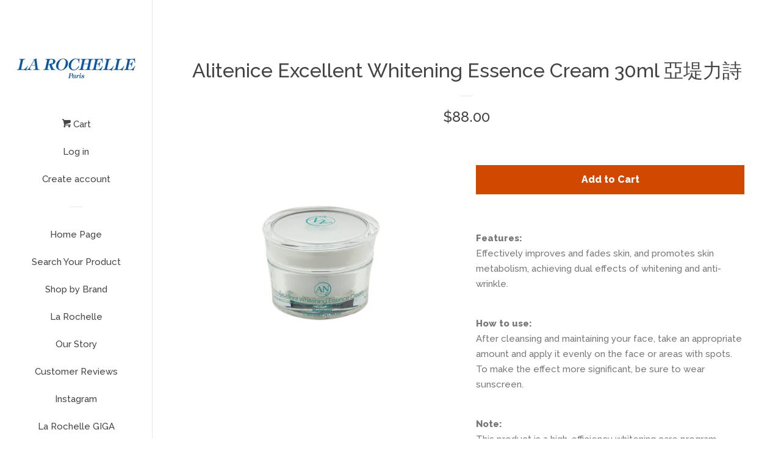

--- FILE ---
content_type: text/html; charset=utf-8
request_url: https://larochelleskincare.com/products/alitenice-excellent-whitening-essence-cream-30ml
body_size: 16888
content:
<!doctype html>
<!--[if lt IE 7]><html class="no-js lt-ie9 lt-ie8 lt-ie7" lang="en"> <![endif]-->
<!--[if IE 7]><html class="no-js lt-ie9 lt-ie8" lang="en"> <![endif]-->
<!--[if IE 8]><html class="no-js lt-ie9" lang="en"> <![endif]-->
<!--[if IE 9 ]><html class="ie9 no-js"> <![endif]-->
<!--[if (gt IE 9)|!(IE)]><!--> <html class="no-js"> <!--<![endif]-->
<head>

  <!-- Basic page needs ================================================== -->
  <meta charset="utf-8">
  <meta http-equiv="X-UA-Compatible" content="IE=edge,chrome=1">

  

  <!-- Title and description ================================================== -->
  <title>
  Alitenice Excellent Whitening Essence Cream 30ml 亞堤力詩 &ndash; La Rochelle Skincare
  </title>

  
  <meta name="description" content="Features:Effectively improves and fades skin, and promotes skin metabolism, achieving dual effects of whitening and anti-wrinkle. How to use:After cleansing and maintaining your face, take an appropriate amount and apply it evenly on the face or areas with spots. To make the effect more significant, be sure to wear sun">
  

  <!-- Social meta ================================================== -->
  <!-- /snippets/social-meta-tags.liquid -->




<meta property="og:site_name" content="La Rochelle Skincare">
<meta property="og:url" content="https://larochelleskincare.com/products/alitenice-excellent-whitening-essence-cream-30ml">
<meta property="og:title" content="Alitenice Excellent Whitening Essence Cream 30ml 亞堤力詩">
<meta property="og:type" content="product">
<meta property="og:description" content="Features:Effectively improves and fades skin, and promotes skin metabolism, achieving dual effects of whitening and anti-wrinkle. How to use:After cleansing and maintaining your face, take an appropriate amount and apply it evenly on the face or areas with spots. To make the effect more significant, be sure to wear sun">

  <meta property="og:price:amount" content="88.00">
  <meta property="og:price:currency" content="USD">

<meta property="og:image" content="http://larochelleskincare.com/cdn/shop/files/AliteniceExcellentWhiteningEssenceCream_1080x_aa51c8df-f6ad-476d-b2f4-30ae3ac8fb9c_1200x1200.webp?v=1710532765">
<meta property="og:image:secure_url" content="https://larochelleskincare.com/cdn/shop/files/AliteniceExcellentWhiteningEssenceCream_1080x_aa51c8df-f6ad-476d-b2f4-30ae3ac8fb9c_1200x1200.webp?v=1710532765">


<meta name="twitter:card" content="summary_large_image">
<meta name="twitter:title" content="Alitenice Excellent Whitening Essence Cream 30ml 亞堤力詩">
<meta name="twitter:description" content="Features:Effectively improves and fades skin, and promotes skin metabolism, achieving dual effects of whitening and anti-wrinkle. How to use:After cleansing and maintaining your face, take an appropriate amount and apply it evenly on the face or areas with spots. To make the effect more significant, be sure to wear sun">


  <!-- Helpers ================================================== -->
  <link rel="canonical" href="https://larochelleskincare.com/products/alitenice-excellent-whitening-essence-cream-30ml">
  <meta name="viewport" content="width=device-width, initial-scale=1, shrink-to-fit=no">

  
    <!-- Ajaxify Cart Plugin ================================================== -->
    <link href="//larochelleskincare.com/cdn/shop/t/5/assets/ajaxify.scss.css?v=119940873034851235861512429907" rel="stylesheet" type="text/css" media="all" />
  

  <!-- CSS ================================================== -->
  <link href="//larochelleskincare.com/cdn/shop/t/5/assets/timber.scss.css?v=158913512904237635301700615235" rel="stylesheet" type="text/css" media="all" />
  
  
  
  <link href="//fonts.googleapis.com/css?family=Raleway:500,800" rel="stylesheet" type="text/css" media="all" />


  




  <script>
    window.theme = window.theme || {};

    var theme = {
      cartType: 'drawer',
      moneyFormat: "${{amount}}",
      currentTemplate: 'product',
      variables: {
        mediaQuerySmall: 'screen and (max-width: 480px)',
        bpSmall: false
      }
    }

    document.documentElement.className = document.documentElement.className.replace('no-js', 'js');
  </script>

  <!-- Header hook for plugins ================================================== -->
  <script>window.performance && window.performance.mark && window.performance.mark('shopify.content_for_header.start');</script><meta id="shopify-digital-wallet" name="shopify-digital-wallet" content="/24613397/digital_wallets/dialog">
<meta name="shopify-checkout-api-token" content="7a3cfad8ea90a44ce4204baaf9a300a0">
<meta id="in-context-paypal-metadata" data-shop-id="24613397" data-venmo-supported="false" data-environment="production" data-locale="en_US" data-paypal-v4="true" data-currency="USD">
<link rel="alternate" type="application/json+oembed" href="https://larochelleskincare.com/products/alitenice-excellent-whitening-essence-cream-30ml.oembed">
<script async="async" src="/checkouts/internal/preloads.js?locale=en-US"></script>
<link rel="preconnect" href="https://shop.app" crossorigin="anonymous">
<script async="async" src="https://shop.app/checkouts/internal/preloads.js?locale=en-US&shop_id=24613397" crossorigin="anonymous"></script>
<script id="apple-pay-shop-capabilities" type="application/json">{"shopId":24613397,"countryCode":"US","currencyCode":"USD","merchantCapabilities":["supports3DS"],"merchantId":"gid:\/\/shopify\/Shop\/24613397","merchantName":"La Rochelle Skincare","requiredBillingContactFields":["postalAddress","email","phone"],"requiredShippingContactFields":["postalAddress","email","phone"],"shippingType":"shipping","supportedNetworks":["visa","masterCard","amex","discover","elo","jcb"],"total":{"type":"pending","label":"La Rochelle Skincare","amount":"1.00"},"shopifyPaymentsEnabled":true,"supportsSubscriptions":true}</script>
<script id="shopify-features" type="application/json">{"accessToken":"7a3cfad8ea90a44ce4204baaf9a300a0","betas":["rich-media-storefront-analytics"],"domain":"larochelleskincare.com","predictiveSearch":true,"shopId":24613397,"locale":"en"}</script>
<script>var Shopify = Shopify || {};
Shopify.shop = "la-rochelle-skincare.myshopify.com";
Shopify.locale = "en";
Shopify.currency = {"active":"USD","rate":"1.0"};
Shopify.country = "US";
Shopify.theme = {"name":"Pop","id":8011350052,"schema_name":"Pop","schema_version":"3.6.0","theme_store_id":719,"role":"main"};
Shopify.theme.handle = "null";
Shopify.theme.style = {"id":null,"handle":null};
Shopify.cdnHost = "larochelleskincare.com/cdn";
Shopify.routes = Shopify.routes || {};
Shopify.routes.root = "/";</script>
<script type="module">!function(o){(o.Shopify=o.Shopify||{}).modules=!0}(window);</script>
<script>!function(o){function n(){var o=[];function n(){o.push(Array.prototype.slice.apply(arguments))}return n.q=o,n}var t=o.Shopify=o.Shopify||{};t.loadFeatures=n(),t.autoloadFeatures=n()}(window);</script>
<script>
  window.ShopifyPay = window.ShopifyPay || {};
  window.ShopifyPay.apiHost = "shop.app\/pay";
  window.ShopifyPay.redirectState = null;
</script>
<script id="shop-js-analytics" type="application/json">{"pageType":"product"}</script>
<script defer="defer" async type="module" src="//larochelleskincare.com/cdn/shopifycloud/shop-js/modules/v2/client.init-shop-cart-sync_BdyHc3Nr.en.esm.js"></script>
<script defer="defer" async type="module" src="//larochelleskincare.com/cdn/shopifycloud/shop-js/modules/v2/chunk.common_Daul8nwZ.esm.js"></script>
<script type="module">
  await import("//larochelleskincare.com/cdn/shopifycloud/shop-js/modules/v2/client.init-shop-cart-sync_BdyHc3Nr.en.esm.js");
await import("//larochelleskincare.com/cdn/shopifycloud/shop-js/modules/v2/chunk.common_Daul8nwZ.esm.js");

  window.Shopify.SignInWithShop?.initShopCartSync?.({"fedCMEnabled":true,"windoidEnabled":true});

</script>
<script>
  window.Shopify = window.Shopify || {};
  if (!window.Shopify.featureAssets) window.Shopify.featureAssets = {};
  window.Shopify.featureAssets['shop-js'] = {"shop-cart-sync":["modules/v2/client.shop-cart-sync_QYOiDySF.en.esm.js","modules/v2/chunk.common_Daul8nwZ.esm.js"],"init-fed-cm":["modules/v2/client.init-fed-cm_DchLp9rc.en.esm.js","modules/v2/chunk.common_Daul8nwZ.esm.js"],"shop-button":["modules/v2/client.shop-button_OV7bAJc5.en.esm.js","modules/v2/chunk.common_Daul8nwZ.esm.js"],"init-windoid":["modules/v2/client.init-windoid_DwxFKQ8e.en.esm.js","modules/v2/chunk.common_Daul8nwZ.esm.js"],"shop-cash-offers":["modules/v2/client.shop-cash-offers_DWtL6Bq3.en.esm.js","modules/v2/chunk.common_Daul8nwZ.esm.js","modules/v2/chunk.modal_CQq8HTM6.esm.js"],"shop-toast-manager":["modules/v2/client.shop-toast-manager_CX9r1SjA.en.esm.js","modules/v2/chunk.common_Daul8nwZ.esm.js"],"init-shop-email-lookup-coordinator":["modules/v2/client.init-shop-email-lookup-coordinator_UhKnw74l.en.esm.js","modules/v2/chunk.common_Daul8nwZ.esm.js"],"pay-button":["modules/v2/client.pay-button_DzxNnLDY.en.esm.js","modules/v2/chunk.common_Daul8nwZ.esm.js"],"avatar":["modules/v2/client.avatar_BTnouDA3.en.esm.js"],"init-shop-cart-sync":["modules/v2/client.init-shop-cart-sync_BdyHc3Nr.en.esm.js","modules/v2/chunk.common_Daul8nwZ.esm.js"],"shop-login-button":["modules/v2/client.shop-login-button_D8B466_1.en.esm.js","modules/v2/chunk.common_Daul8nwZ.esm.js","modules/v2/chunk.modal_CQq8HTM6.esm.js"],"init-customer-accounts-sign-up":["modules/v2/client.init-customer-accounts-sign-up_C8fpPm4i.en.esm.js","modules/v2/client.shop-login-button_D8B466_1.en.esm.js","modules/v2/chunk.common_Daul8nwZ.esm.js","modules/v2/chunk.modal_CQq8HTM6.esm.js"],"init-shop-for-new-customer-accounts":["modules/v2/client.init-shop-for-new-customer-accounts_CVTO0Ztu.en.esm.js","modules/v2/client.shop-login-button_D8B466_1.en.esm.js","modules/v2/chunk.common_Daul8nwZ.esm.js","modules/v2/chunk.modal_CQq8HTM6.esm.js"],"init-customer-accounts":["modules/v2/client.init-customer-accounts_dRgKMfrE.en.esm.js","modules/v2/client.shop-login-button_D8B466_1.en.esm.js","modules/v2/chunk.common_Daul8nwZ.esm.js","modules/v2/chunk.modal_CQq8HTM6.esm.js"],"shop-follow-button":["modules/v2/client.shop-follow-button_CkZpjEct.en.esm.js","modules/v2/chunk.common_Daul8nwZ.esm.js","modules/v2/chunk.modal_CQq8HTM6.esm.js"],"lead-capture":["modules/v2/client.lead-capture_BntHBhfp.en.esm.js","modules/v2/chunk.common_Daul8nwZ.esm.js","modules/v2/chunk.modal_CQq8HTM6.esm.js"],"checkout-modal":["modules/v2/client.checkout-modal_CfxcYbTm.en.esm.js","modules/v2/chunk.common_Daul8nwZ.esm.js","modules/v2/chunk.modal_CQq8HTM6.esm.js"],"shop-login":["modules/v2/client.shop-login_Da4GZ2H6.en.esm.js","modules/v2/chunk.common_Daul8nwZ.esm.js","modules/v2/chunk.modal_CQq8HTM6.esm.js"],"payment-terms":["modules/v2/client.payment-terms_MV4M3zvL.en.esm.js","modules/v2/chunk.common_Daul8nwZ.esm.js","modules/v2/chunk.modal_CQq8HTM6.esm.js"]};
</script>
<script>(function() {
  var isLoaded = false;
  function asyncLoad() {
    if (isLoaded) return;
    isLoaded = true;
    var urls = ["https:\/\/a.mailmunch.co\/widgets\/site-451458-d953b01b590d1c9ad1b009b5634105b5e9a101ba.js?shop=la-rochelle-skincare.myshopify.com","https:\/\/a.mailmunch.co\/widgets\/site-451458-d953b01b590d1c9ad1b009b5634105b5e9a101ba.js?shop=la-rochelle-skincare.myshopify.com"];
    for (var i = 0; i < urls.length; i++) {
      var s = document.createElement('script');
      s.type = 'text/javascript';
      s.async = true;
      s.src = urls[i];
      var x = document.getElementsByTagName('script')[0];
      x.parentNode.insertBefore(s, x);
    }
  };
  if(window.attachEvent) {
    window.attachEvent('onload', asyncLoad);
  } else {
    window.addEventListener('load', asyncLoad, false);
  }
})();</script>
<script id="__st">var __st={"a":24613397,"offset":-28800,"reqid":"a6c7e418-6384-449f-b036-58ef163694e5-1769016351","pageurl":"larochelleskincare.com\/products\/alitenice-excellent-whitening-essence-cream-30ml","u":"72a56bb13aaa","p":"product","rtyp":"product","rid":7446274080883};</script>
<script>window.ShopifyPaypalV4VisibilityTracking = true;</script>
<script id="captcha-bootstrap">!function(){'use strict';const t='contact',e='account',n='new_comment',o=[[t,t],['blogs',n],['comments',n],[t,'customer']],c=[[e,'customer_login'],[e,'guest_login'],[e,'recover_customer_password'],[e,'create_customer']],r=t=>t.map((([t,e])=>`form[action*='/${t}']:not([data-nocaptcha='true']) input[name='form_type'][value='${e}']`)).join(','),a=t=>()=>t?[...document.querySelectorAll(t)].map((t=>t.form)):[];function s(){const t=[...o],e=r(t);return a(e)}const i='password',u='form_key',d=['recaptcha-v3-token','g-recaptcha-response','h-captcha-response',i],f=()=>{try{return window.sessionStorage}catch{return}},m='__shopify_v',_=t=>t.elements[u];function p(t,e,n=!1){try{const o=window.sessionStorage,c=JSON.parse(o.getItem(e)),{data:r}=function(t){const{data:e,action:n}=t;return t[m]||n?{data:e,action:n}:{data:t,action:n}}(c);for(const[e,n]of Object.entries(r))t.elements[e]&&(t.elements[e].value=n);n&&o.removeItem(e)}catch(o){console.error('form repopulation failed',{error:o})}}const l='form_type',E='cptcha';function T(t){t.dataset[E]=!0}const w=window,h=w.document,L='Shopify',v='ce_forms',y='captcha';let A=!1;((t,e)=>{const n=(g='f06e6c50-85a8-45c8-87d0-21a2b65856fe',I='https://cdn.shopify.com/shopifycloud/storefront-forms-hcaptcha/ce_storefront_forms_captcha_hcaptcha.v1.5.2.iife.js',D={infoText:'Protected by hCaptcha',privacyText:'Privacy',termsText:'Terms'},(t,e,n)=>{const o=w[L][v],c=o.bindForm;if(c)return c(t,g,e,D).then(n);var r;o.q.push([[t,g,e,D],n]),r=I,A||(h.body.append(Object.assign(h.createElement('script'),{id:'captcha-provider',async:!0,src:r})),A=!0)});var g,I,D;w[L]=w[L]||{},w[L][v]=w[L][v]||{},w[L][v].q=[],w[L][y]=w[L][y]||{},w[L][y].protect=function(t,e){n(t,void 0,e),T(t)},Object.freeze(w[L][y]),function(t,e,n,w,h,L){const[v,y,A,g]=function(t,e,n){const i=e?o:[],u=t?c:[],d=[...i,...u],f=r(d),m=r(i),_=r(d.filter((([t,e])=>n.includes(e))));return[a(f),a(m),a(_),s()]}(w,h,L),I=t=>{const e=t.target;return e instanceof HTMLFormElement?e:e&&e.form},D=t=>v().includes(t);t.addEventListener('submit',(t=>{const e=I(t);if(!e)return;const n=D(e)&&!e.dataset.hcaptchaBound&&!e.dataset.recaptchaBound,o=_(e),c=g().includes(e)&&(!o||!o.value);(n||c)&&t.preventDefault(),c&&!n&&(function(t){try{if(!f())return;!function(t){const e=f();if(!e)return;const n=_(t);if(!n)return;const o=n.value;o&&e.removeItem(o)}(t);const e=Array.from(Array(32),(()=>Math.random().toString(36)[2])).join('');!function(t,e){_(t)||t.append(Object.assign(document.createElement('input'),{type:'hidden',name:u})),t.elements[u].value=e}(t,e),function(t,e){const n=f();if(!n)return;const o=[...t.querySelectorAll(`input[type='${i}']`)].map((({name:t})=>t)),c=[...d,...o],r={};for(const[a,s]of new FormData(t).entries())c.includes(a)||(r[a]=s);n.setItem(e,JSON.stringify({[m]:1,action:t.action,data:r}))}(t,e)}catch(e){console.error('failed to persist form',e)}}(e),e.submit())}));const S=(t,e)=>{t&&!t.dataset[E]&&(n(t,e.some((e=>e===t))),T(t))};for(const o of['focusin','change'])t.addEventListener(o,(t=>{const e=I(t);D(e)&&S(e,y())}));const B=e.get('form_key'),M=e.get(l),P=B&&M;t.addEventListener('DOMContentLoaded',(()=>{const t=y();if(P)for(const e of t)e.elements[l].value===M&&p(e,B);[...new Set([...A(),...v().filter((t=>'true'===t.dataset.shopifyCaptcha))])].forEach((e=>S(e,t)))}))}(h,new URLSearchParams(w.location.search),n,t,e,['guest_login'])})(!0,!0)}();</script>
<script integrity="sha256-4kQ18oKyAcykRKYeNunJcIwy7WH5gtpwJnB7kiuLZ1E=" data-source-attribution="shopify.loadfeatures" defer="defer" src="//larochelleskincare.com/cdn/shopifycloud/storefront/assets/storefront/load_feature-a0a9edcb.js" crossorigin="anonymous"></script>
<script crossorigin="anonymous" defer="defer" src="//larochelleskincare.com/cdn/shopifycloud/storefront/assets/shopify_pay/storefront-65b4c6d7.js?v=20250812"></script>
<script data-source-attribution="shopify.dynamic_checkout.dynamic.init">var Shopify=Shopify||{};Shopify.PaymentButton=Shopify.PaymentButton||{isStorefrontPortableWallets:!0,init:function(){window.Shopify.PaymentButton.init=function(){};var t=document.createElement("script");t.src="https://larochelleskincare.com/cdn/shopifycloud/portable-wallets/latest/portable-wallets.en.js",t.type="module",document.head.appendChild(t)}};
</script>
<script data-source-attribution="shopify.dynamic_checkout.buyer_consent">
  function portableWalletsHideBuyerConsent(e){var t=document.getElementById("shopify-buyer-consent"),n=document.getElementById("shopify-subscription-policy-button");t&&n&&(t.classList.add("hidden"),t.setAttribute("aria-hidden","true"),n.removeEventListener("click",e))}function portableWalletsShowBuyerConsent(e){var t=document.getElementById("shopify-buyer-consent"),n=document.getElementById("shopify-subscription-policy-button");t&&n&&(t.classList.remove("hidden"),t.removeAttribute("aria-hidden"),n.addEventListener("click",e))}window.Shopify?.PaymentButton&&(window.Shopify.PaymentButton.hideBuyerConsent=portableWalletsHideBuyerConsent,window.Shopify.PaymentButton.showBuyerConsent=portableWalletsShowBuyerConsent);
</script>
<script data-source-attribution="shopify.dynamic_checkout.cart.bootstrap">document.addEventListener("DOMContentLoaded",(function(){function t(){return document.querySelector("shopify-accelerated-checkout-cart, shopify-accelerated-checkout")}if(t())Shopify.PaymentButton.init();else{new MutationObserver((function(e,n){t()&&(Shopify.PaymentButton.init(),n.disconnect())})).observe(document.body,{childList:!0,subtree:!0})}}));
</script>
<link id="shopify-accelerated-checkout-styles" rel="stylesheet" media="screen" href="https://larochelleskincare.com/cdn/shopifycloud/portable-wallets/latest/accelerated-checkout-backwards-compat.css" crossorigin="anonymous">
<style id="shopify-accelerated-checkout-cart">
        #shopify-buyer-consent {
  margin-top: 1em;
  display: inline-block;
  width: 100%;
}

#shopify-buyer-consent.hidden {
  display: none;
}

#shopify-subscription-policy-button {
  background: none;
  border: none;
  padding: 0;
  text-decoration: underline;
  font-size: inherit;
  cursor: pointer;
}

#shopify-subscription-policy-button::before {
  box-shadow: none;
}

      </style>

<script>window.performance && window.performance.mark && window.performance.mark('shopify.content_for_header.end');</script>

  

<!--[if lt IE 9]>
<script src="//cdnjs.cloudflare.com/ajax/libs/html5shiv/3.7.2/html5shiv.min.js" type="text/javascript"></script>
<script src="//larochelleskincare.com/cdn/shop/t/5/assets/respond.min.js?v=52248677837542619231512429903" type="text/javascript"></script>
<link href="//larochelleskincare.com/cdn/shop/t/5/assets/respond-proxy.html" id="respond-proxy" rel="respond-proxy" />
<link href="//larochelleskincare.com/search?q=ac4c58c783f8313b4ef42a2f43cea1e4" id="respond-redirect" rel="respond-redirect" />
<script src="//larochelleskincare.com/search?q=ac4c58c783f8313b4ef42a2f43cea1e4" type="text/javascript"></script>
<![endif]-->


  
  

  
  <script src="//larochelleskincare.com/cdn/shop/t/5/assets/jquery-2.2.3.min.js?v=58211863146907186831512429901" type="text/javascript"></script>
  <script src="//larochelleskincare.com/cdn/shop/t/5/assets/modernizr.min.js?v=520786850485634651512429902" type="text/javascript"></script>

  <!--[if (gt IE 9)|!(IE)]><!--><script src="//larochelleskincare.com/cdn/shop/t/5/assets/lazysizes.min.js?v=177476512571513845041512429902" async="async"></script><!--<![endif]-->
  <!--[if lte IE 9]><script src="//larochelleskincare.com/cdn/shop/t/5/assets/lazysizes.min.js?v=177476512571513845041512429902"></script><![endif]-->

  <!--[if (gt IE 9)|!(IE)]><!--><script src="//larochelleskincare.com/cdn/shop/t/5/assets/theme.js?v=93755235530463753331512429903" defer="defer"></script><!--<![endif]-->
  <!--[if lte IE 9]><script src="//larochelleskincare.com/cdn/shop/t/5/assets/theme.js?v=93755235530463753331512429903"></script><![endif]-->

<link href="https://monorail-edge.shopifysvc.com" rel="dns-prefetch">
<script>(function(){if ("sendBeacon" in navigator && "performance" in window) {try {var session_token_from_headers = performance.getEntriesByType('navigation')[0].serverTiming.find(x => x.name == '_s').description;} catch {var session_token_from_headers = undefined;}var session_cookie_matches = document.cookie.match(/_shopify_s=([^;]*)/);var session_token_from_cookie = session_cookie_matches && session_cookie_matches.length === 2 ? session_cookie_matches[1] : "";var session_token = session_token_from_headers || session_token_from_cookie || "";function handle_abandonment_event(e) {var entries = performance.getEntries().filter(function(entry) {return /monorail-edge.shopifysvc.com/.test(entry.name);});if (!window.abandonment_tracked && entries.length === 0) {window.abandonment_tracked = true;var currentMs = Date.now();var navigation_start = performance.timing.navigationStart;var payload = {shop_id: 24613397,url: window.location.href,navigation_start,duration: currentMs - navigation_start,session_token,page_type: "product"};window.navigator.sendBeacon("https://monorail-edge.shopifysvc.com/v1/produce", JSON.stringify({schema_id: "online_store_buyer_site_abandonment/1.1",payload: payload,metadata: {event_created_at_ms: currentMs,event_sent_at_ms: currentMs}}));}}window.addEventListener('pagehide', handle_abandonment_event);}}());</script>
<script id="web-pixels-manager-setup">(function e(e,d,r,n,o){if(void 0===o&&(o={}),!Boolean(null===(a=null===(i=window.Shopify)||void 0===i?void 0:i.analytics)||void 0===a?void 0:a.replayQueue)){var i,a;window.Shopify=window.Shopify||{};var t=window.Shopify;t.analytics=t.analytics||{};var s=t.analytics;s.replayQueue=[],s.publish=function(e,d,r){return s.replayQueue.push([e,d,r]),!0};try{self.performance.mark("wpm:start")}catch(e){}var l=function(){var e={modern:/Edge?\/(1{2}[4-9]|1[2-9]\d|[2-9]\d{2}|\d{4,})\.\d+(\.\d+|)|Firefox\/(1{2}[4-9]|1[2-9]\d|[2-9]\d{2}|\d{4,})\.\d+(\.\d+|)|Chrom(ium|e)\/(9{2}|\d{3,})\.\d+(\.\d+|)|(Maci|X1{2}).+ Version\/(15\.\d+|(1[6-9]|[2-9]\d|\d{3,})\.\d+)([,.]\d+|)( \(\w+\)|)( Mobile\/\w+|) Safari\/|Chrome.+OPR\/(9{2}|\d{3,})\.\d+\.\d+|(CPU[ +]OS|iPhone[ +]OS|CPU[ +]iPhone|CPU IPhone OS|CPU iPad OS)[ +]+(15[._]\d+|(1[6-9]|[2-9]\d|\d{3,})[._]\d+)([._]\d+|)|Android:?[ /-](13[3-9]|1[4-9]\d|[2-9]\d{2}|\d{4,})(\.\d+|)(\.\d+|)|Android.+Firefox\/(13[5-9]|1[4-9]\d|[2-9]\d{2}|\d{4,})\.\d+(\.\d+|)|Android.+Chrom(ium|e)\/(13[3-9]|1[4-9]\d|[2-9]\d{2}|\d{4,})\.\d+(\.\d+|)|SamsungBrowser\/([2-9]\d|\d{3,})\.\d+/,legacy:/Edge?\/(1[6-9]|[2-9]\d|\d{3,})\.\d+(\.\d+|)|Firefox\/(5[4-9]|[6-9]\d|\d{3,})\.\d+(\.\d+|)|Chrom(ium|e)\/(5[1-9]|[6-9]\d|\d{3,})\.\d+(\.\d+|)([\d.]+$|.*Safari\/(?![\d.]+ Edge\/[\d.]+$))|(Maci|X1{2}).+ Version\/(10\.\d+|(1[1-9]|[2-9]\d|\d{3,})\.\d+)([,.]\d+|)( \(\w+\)|)( Mobile\/\w+|) Safari\/|Chrome.+OPR\/(3[89]|[4-9]\d|\d{3,})\.\d+\.\d+|(CPU[ +]OS|iPhone[ +]OS|CPU[ +]iPhone|CPU IPhone OS|CPU iPad OS)[ +]+(10[._]\d+|(1[1-9]|[2-9]\d|\d{3,})[._]\d+)([._]\d+|)|Android:?[ /-](13[3-9]|1[4-9]\d|[2-9]\d{2}|\d{4,})(\.\d+|)(\.\d+|)|Mobile Safari.+OPR\/([89]\d|\d{3,})\.\d+\.\d+|Android.+Firefox\/(13[5-9]|1[4-9]\d|[2-9]\d{2}|\d{4,})\.\d+(\.\d+|)|Android.+Chrom(ium|e)\/(13[3-9]|1[4-9]\d|[2-9]\d{2}|\d{4,})\.\d+(\.\d+|)|Android.+(UC? ?Browser|UCWEB|U3)[ /]?(15\.([5-9]|\d{2,})|(1[6-9]|[2-9]\d|\d{3,})\.\d+)\.\d+|SamsungBrowser\/(5\.\d+|([6-9]|\d{2,})\.\d+)|Android.+MQ{2}Browser\/(14(\.(9|\d{2,})|)|(1[5-9]|[2-9]\d|\d{3,})(\.\d+|))(\.\d+|)|K[Aa][Ii]OS\/(3\.\d+|([4-9]|\d{2,})\.\d+)(\.\d+|)/},d=e.modern,r=e.legacy,n=navigator.userAgent;return n.match(d)?"modern":n.match(r)?"legacy":"unknown"}(),u="modern"===l?"modern":"legacy",c=(null!=n?n:{modern:"",legacy:""})[u],f=function(e){return[e.baseUrl,"/wpm","/b",e.hashVersion,"modern"===e.buildTarget?"m":"l",".js"].join("")}({baseUrl:d,hashVersion:r,buildTarget:u}),m=function(e){var d=e.version,r=e.bundleTarget,n=e.surface,o=e.pageUrl,i=e.monorailEndpoint;return{emit:function(e){var a=e.status,t=e.errorMsg,s=(new Date).getTime(),l=JSON.stringify({metadata:{event_sent_at_ms:s},events:[{schema_id:"web_pixels_manager_load/3.1",payload:{version:d,bundle_target:r,page_url:o,status:a,surface:n,error_msg:t},metadata:{event_created_at_ms:s}}]});if(!i)return console&&console.warn&&console.warn("[Web Pixels Manager] No Monorail endpoint provided, skipping logging."),!1;try{return self.navigator.sendBeacon.bind(self.navigator)(i,l)}catch(e){}var u=new XMLHttpRequest;try{return u.open("POST",i,!0),u.setRequestHeader("Content-Type","text/plain"),u.send(l),!0}catch(e){return console&&console.warn&&console.warn("[Web Pixels Manager] Got an unhandled error while logging to Monorail."),!1}}}}({version:r,bundleTarget:l,surface:e.surface,pageUrl:self.location.href,monorailEndpoint:e.monorailEndpoint});try{o.browserTarget=l,function(e){var d=e.src,r=e.async,n=void 0===r||r,o=e.onload,i=e.onerror,a=e.sri,t=e.scriptDataAttributes,s=void 0===t?{}:t,l=document.createElement("script"),u=document.querySelector("head"),c=document.querySelector("body");if(l.async=n,l.src=d,a&&(l.integrity=a,l.crossOrigin="anonymous"),s)for(var f in s)if(Object.prototype.hasOwnProperty.call(s,f))try{l.dataset[f]=s[f]}catch(e){}if(o&&l.addEventListener("load",o),i&&l.addEventListener("error",i),u)u.appendChild(l);else{if(!c)throw new Error("Did not find a head or body element to append the script");c.appendChild(l)}}({src:f,async:!0,onload:function(){if(!function(){var e,d;return Boolean(null===(d=null===(e=window.Shopify)||void 0===e?void 0:e.analytics)||void 0===d?void 0:d.initialized)}()){var d=window.webPixelsManager.init(e)||void 0;if(d){var r=window.Shopify.analytics;r.replayQueue.forEach((function(e){var r=e[0],n=e[1],o=e[2];d.publishCustomEvent(r,n,o)})),r.replayQueue=[],r.publish=d.publishCustomEvent,r.visitor=d.visitor,r.initialized=!0}}},onerror:function(){return m.emit({status:"failed",errorMsg:"".concat(f," has failed to load")})},sri:function(e){var d=/^sha384-[A-Za-z0-9+/=]+$/;return"string"==typeof e&&d.test(e)}(c)?c:"",scriptDataAttributes:o}),m.emit({status:"loading"})}catch(e){m.emit({status:"failed",errorMsg:(null==e?void 0:e.message)||"Unknown error"})}}})({shopId: 24613397,storefrontBaseUrl: "https://larochelleskincare.com",extensionsBaseUrl: "https://extensions.shopifycdn.com/cdn/shopifycloud/web-pixels-manager",monorailEndpoint: "https://monorail-edge.shopifysvc.com/unstable/produce_batch",surface: "storefront-renderer",enabledBetaFlags: ["2dca8a86"],webPixelsConfigList: [{"id":"55935091","eventPayloadVersion":"v1","runtimeContext":"LAX","scriptVersion":"1","type":"CUSTOM","privacyPurposes":["MARKETING"],"name":"Meta pixel (migrated)"},{"id":"shopify-app-pixel","configuration":"{}","eventPayloadVersion":"v1","runtimeContext":"STRICT","scriptVersion":"0450","apiClientId":"shopify-pixel","type":"APP","privacyPurposes":["ANALYTICS","MARKETING"]},{"id":"shopify-custom-pixel","eventPayloadVersion":"v1","runtimeContext":"LAX","scriptVersion":"0450","apiClientId":"shopify-pixel","type":"CUSTOM","privacyPurposes":["ANALYTICS","MARKETING"]}],isMerchantRequest: false,initData: {"shop":{"name":"La Rochelle Skincare","paymentSettings":{"currencyCode":"USD"},"myshopifyDomain":"la-rochelle-skincare.myshopify.com","countryCode":"US","storefrontUrl":"https:\/\/larochelleskincare.com"},"customer":null,"cart":null,"checkout":null,"productVariants":[{"price":{"amount":88.0,"currencyCode":"USD"},"product":{"title":"Alitenice Excellent Whitening Essence Cream 30ml 亞堤力詩","vendor":"La Rochelle Skincare","id":"7446274080883","untranslatedTitle":"Alitenice Excellent Whitening Essence Cream 30ml 亞堤力詩","url":"\/products\/alitenice-excellent-whitening-essence-cream-30ml","type":""},"id":"41443442294899","image":{"src":"\/\/larochelleskincare.com\/cdn\/shop\/files\/AliteniceExcellentWhiteningEssenceCream_1080x_aa51c8df-f6ad-476d-b2f4-30ae3ac8fb9c.webp?v=1710532765"},"sku":"","title":"Default Title","untranslatedTitle":"Default Title"}],"purchasingCompany":null},},"https://larochelleskincare.com/cdn","fcfee988w5aeb613cpc8e4bc33m6693e112",{"modern":"","legacy":""},{"shopId":"24613397","storefrontBaseUrl":"https:\/\/larochelleskincare.com","extensionBaseUrl":"https:\/\/extensions.shopifycdn.com\/cdn\/shopifycloud\/web-pixels-manager","surface":"storefront-renderer","enabledBetaFlags":"[\"2dca8a86\"]","isMerchantRequest":"false","hashVersion":"fcfee988w5aeb613cpc8e4bc33m6693e112","publish":"custom","events":"[[\"page_viewed\",{}],[\"product_viewed\",{\"productVariant\":{\"price\":{\"amount\":88.0,\"currencyCode\":\"USD\"},\"product\":{\"title\":\"Alitenice Excellent Whitening Essence Cream 30ml 亞堤力詩\",\"vendor\":\"La Rochelle Skincare\",\"id\":\"7446274080883\",\"untranslatedTitle\":\"Alitenice Excellent Whitening Essence Cream 30ml 亞堤力詩\",\"url\":\"\/products\/alitenice-excellent-whitening-essence-cream-30ml\",\"type\":\"\"},\"id\":\"41443442294899\",\"image\":{\"src\":\"\/\/larochelleskincare.com\/cdn\/shop\/files\/AliteniceExcellentWhiteningEssenceCream_1080x_aa51c8df-f6ad-476d-b2f4-30ae3ac8fb9c.webp?v=1710532765\"},\"sku\":\"\",\"title\":\"Default Title\",\"untranslatedTitle\":\"Default Title\"}}]]"});</script><script>
  window.ShopifyAnalytics = window.ShopifyAnalytics || {};
  window.ShopifyAnalytics.meta = window.ShopifyAnalytics.meta || {};
  window.ShopifyAnalytics.meta.currency = 'USD';
  var meta = {"product":{"id":7446274080883,"gid":"gid:\/\/shopify\/Product\/7446274080883","vendor":"La Rochelle Skincare","type":"","handle":"alitenice-excellent-whitening-essence-cream-30ml","variants":[{"id":41443442294899,"price":8800,"name":"Alitenice Excellent Whitening Essence Cream 30ml 亞堤力詩","public_title":null,"sku":""}],"remote":false},"page":{"pageType":"product","resourceType":"product","resourceId":7446274080883,"requestId":"a6c7e418-6384-449f-b036-58ef163694e5-1769016351"}};
  for (var attr in meta) {
    window.ShopifyAnalytics.meta[attr] = meta[attr];
  }
</script>
<script class="analytics">
  (function () {
    var customDocumentWrite = function(content) {
      var jquery = null;

      if (window.jQuery) {
        jquery = window.jQuery;
      } else if (window.Checkout && window.Checkout.$) {
        jquery = window.Checkout.$;
      }

      if (jquery) {
        jquery('body').append(content);
      }
    };

    var hasLoggedConversion = function(token) {
      if (token) {
        return document.cookie.indexOf('loggedConversion=' + token) !== -1;
      }
      return false;
    }

    var setCookieIfConversion = function(token) {
      if (token) {
        var twoMonthsFromNow = new Date(Date.now());
        twoMonthsFromNow.setMonth(twoMonthsFromNow.getMonth() + 2);

        document.cookie = 'loggedConversion=' + token + '; expires=' + twoMonthsFromNow;
      }
    }

    var trekkie = window.ShopifyAnalytics.lib = window.trekkie = window.trekkie || [];
    if (trekkie.integrations) {
      return;
    }
    trekkie.methods = [
      'identify',
      'page',
      'ready',
      'track',
      'trackForm',
      'trackLink'
    ];
    trekkie.factory = function(method) {
      return function() {
        var args = Array.prototype.slice.call(arguments);
        args.unshift(method);
        trekkie.push(args);
        return trekkie;
      };
    };
    for (var i = 0; i < trekkie.methods.length; i++) {
      var key = trekkie.methods[i];
      trekkie[key] = trekkie.factory(key);
    }
    trekkie.load = function(config) {
      trekkie.config = config || {};
      trekkie.config.initialDocumentCookie = document.cookie;
      var first = document.getElementsByTagName('script')[0];
      var script = document.createElement('script');
      script.type = 'text/javascript';
      script.onerror = function(e) {
        var scriptFallback = document.createElement('script');
        scriptFallback.type = 'text/javascript';
        scriptFallback.onerror = function(error) {
                var Monorail = {
      produce: function produce(monorailDomain, schemaId, payload) {
        var currentMs = new Date().getTime();
        var event = {
          schema_id: schemaId,
          payload: payload,
          metadata: {
            event_created_at_ms: currentMs,
            event_sent_at_ms: currentMs
          }
        };
        return Monorail.sendRequest("https://" + monorailDomain + "/v1/produce", JSON.stringify(event));
      },
      sendRequest: function sendRequest(endpointUrl, payload) {
        // Try the sendBeacon API
        if (window && window.navigator && typeof window.navigator.sendBeacon === 'function' && typeof window.Blob === 'function' && !Monorail.isIos12()) {
          var blobData = new window.Blob([payload], {
            type: 'text/plain'
          });

          if (window.navigator.sendBeacon(endpointUrl, blobData)) {
            return true;
          } // sendBeacon was not successful

        } // XHR beacon

        var xhr = new XMLHttpRequest();

        try {
          xhr.open('POST', endpointUrl);
          xhr.setRequestHeader('Content-Type', 'text/plain');
          xhr.send(payload);
        } catch (e) {
          console.log(e);
        }

        return false;
      },
      isIos12: function isIos12() {
        return window.navigator.userAgent.lastIndexOf('iPhone; CPU iPhone OS 12_') !== -1 || window.navigator.userAgent.lastIndexOf('iPad; CPU OS 12_') !== -1;
      }
    };
    Monorail.produce('monorail-edge.shopifysvc.com',
      'trekkie_storefront_load_errors/1.1',
      {shop_id: 24613397,
      theme_id: 8011350052,
      app_name: "storefront",
      context_url: window.location.href,
      source_url: "//larochelleskincare.com/cdn/s/trekkie.storefront.cd680fe47e6c39ca5d5df5f0a32d569bc48c0f27.min.js"});

        };
        scriptFallback.async = true;
        scriptFallback.src = '//larochelleskincare.com/cdn/s/trekkie.storefront.cd680fe47e6c39ca5d5df5f0a32d569bc48c0f27.min.js';
        first.parentNode.insertBefore(scriptFallback, first);
      };
      script.async = true;
      script.src = '//larochelleskincare.com/cdn/s/trekkie.storefront.cd680fe47e6c39ca5d5df5f0a32d569bc48c0f27.min.js';
      first.parentNode.insertBefore(script, first);
    };
    trekkie.load(
      {"Trekkie":{"appName":"storefront","development":false,"defaultAttributes":{"shopId":24613397,"isMerchantRequest":null,"themeId":8011350052,"themeCityHash":"3066824195810308167","contentLanguage":"en","currency":"USD","eventMetadataId":"73679a56-cb48-4751-b3b4-213f282adfbf"},"isServerSideCookieWritingEnabled":true,"monorailRegion":"shop_domain","enabledBetaFlags":["65f19447"]},"Session Attribution":{},"S2S":{"facebookCapiEnabled":false,"source":"trekkie-storefront-renderer","apiClientId":580111}}
    );

    var loaded = false;
    trekkie.ready(function() {
      if (loaded) return;
      loaded = true;

      window.ShopifyAnalytics.lib = window.trekkie;

      var originalDocumentWrite = document.write;
      document.write = customDocumentWrite;
      try { window.ShopifyAnalytics.merchantGoogleAnalytics.call(this); } catch(error) {};
      document.write = originalDocumentWrite;

      window.ShopifyAnalytics.lib.page(null,{"pageType":"product","resourceType":"product","resourceId":7446274080883,"requestId":"a6c7e418-6384-449f-b036-58ef163694e5-1769016351","shopifyEmitted":true});

      var match = window.location.pathname.match(/checkouts\/(.+)\/(thank_you|post_purchase)/)
      var token = match? match[1]: undefined;
      if (!hasLoggedConversion(token)) {
        setCookieIfConversion(token);
        window.ShopifyAnalytics.lib.track("Viewed Product",{"currency":"USD","variantId":41443442294899,"productId":7446274080883,"productGid":"gid:\/\/shopify\/Product\/7446274080883","name":"Alitenice Excellent Whitening Essence Cream 30ml 亞堤力詩","price":"88.00","sku":"","brand":"La Rochelle Skincare","variant":null,"category":"","nonInteraction":true,"remote":false},undefined,undefined,{"shopifyEmitted":true});
      window.ShopifyAnalytics.lib.track("monorail:\/\/trekkie_storefront_viewed_product\/1.1",{"currency":"USD","variantId":41443442294899,"productId":7446274080883,"productGid":"gid:\/\/shopify\/Product\/7446274080883","name":"Alitenice Excellent Whitening Essence Cream 30ml 亞堤力詩","price":"88.00","sku":"","brand":"La Rochelle Skincare","variant":null,"category":"","nonInteraction":true,"remote":false,"referer":"https:\/\/larochelleskincare.com\/products\/alitenice-excellent-whitening-essence-cream-30ml"});
      }
    });


        var eventsListenerScript = document.createElement('script');
        eventsListenerScript.async = true;
        eventsListenerScript.src = "//larochelleskincare.com/cdn/shopifycloud/storefront/assets/shop_events_listener-3da45d37.js";
        document.getElementsByTagName('head')[0].appendChild(eventsListenerScript);

})();</script>
<script
  defer
  src="https://larochelleskincare.com/cdn/shopifycloud/perf-kit/shopify-perf-kit-3.0.4.min.js"
  data-application="storefront-renderer"
  data-shop-id="24613397"
  data-render-region="gcp-us-central1"
  data-page-type="product"
  data-theme-instance-id="8011350052"
  data-theme-name="Pop"
  data-theme-version="3.6.0"
  data-monorail-region="shop_domain"
  data-resource-timing-sampling-rate="10"
  data-shs="true"
  data-shs-beacon="true"
  data-shs-export-with-fetch="true"
  data-shs-logs-sample-rate="1"
  data-shs-beacon-endpoint="https://larochelleskincare.com/api/collect"
></script>
</head>


<body id="alitenice-excellent-whitening-essence-cream-30ml-亞堤力詩" class="template-product" >

  <div id="shopify-section-header" class="shopify-section">





<style>
.site-header {
  
    border-bottom: 1px solid #e7e7e7;
  
}

@media screen and (max-width: 1024px) {
  .site-header {
    height: 100px;
  }
}


  @media screen and (min-width: 1025px) {
    .site-header {
      border-right: 1px solid #e7e7e7;
      border-width: 0 1px 0 0;
    }
  }


@media screen and (min-width: 1025px) {
  .main-content {
    margin: 90px 0 0 0;
  }

  .site-header {
    height: 100%;
    width: 250px;
    overflow-y: auto;
    left: 0;
    position: fixed;
  }
}

.nav-mobile {
  width: 250px;
}

.page-move--nav .page-element {
  left: 250px;
}

@media screen and (min-width: 1025px) {
  .page-wrapper {
    left: 250px;
    width: calc(100% - 250px);
  }
}

.supports-csstransforms .page-move--nav .page-element {
  left: 0;
  -webkit-transform: translateX(250px);
  -moz-transform: translateX(250px);
  -ms-transform: translateX(250px);
  -o-transform: translateX(250px);
  transform: translateX(250px);
}

@media screen and (min-width: 1025px) {
  .supports-csstransforms .page-move--cart .page-element {
    left: calc(250px / 2);
  }
}

@media screen and (max-width: 1024px) {
  .page-wrapper {
    top: 100px;
  }
}

.page-move--nav .ajaxify-drawer {
  right: -250px;
}

.supports-csstransforms .page-move--nav .ajaxify-drawer {
  right: 0;
  -webkit-transform: translateX(250px);
  -moz-transform: translateX(250px);
  -ms-transform: translateX(250px);
  -o-transform: translateX(250px);
  transform: translateX(250px);
}

@media screen and (max-width: 1024px) {
  .header-logo img {
    max-height: 70px;
  }
}

@media screen and (min-width: 1025px) {
  .header-logo img {
    max-height: none;
  }
}

.nav-bar {
  height: 100px;
}

@media screen and (max-width: 1024px) {
  .cart-toggle,
  .nav-toggle {
    height: 100px;
  }
}
</style>



<div class="nav-mobile">
  <nav class="nav-bar" role="navigation">
    <div class="wrapper">
      



<ul class="site-nav" id="accessibleNav">
  
  
    

    
    
      
        <li >
          <a href="/" class="site-nav__link site-nav__linknodrop">Home Page</a>
        </li>
      
    
  
    

    
    
      
        <li >
          <a href="/search" class="site-nav__link site-nav__linknodrop">Search Your Product </a>
        </li>
      
    
  
    

    
    
      
        <li >
          <a href="/collections" class="site-nav__link site-nav__linknodrop">Shop by Brand</a>
        </li>
      
    
  
    

    
    
      
        <li >
          <a href="/collections/la-rochelle-skincare" class="site-nav__link site-nav__linknodrop">La Rochelle</a>
        </li>
      
    
  
    

    
    
      
        <li >
          <a href="/pages/official-site-la-rochelle-skin-care" class="site-nav__link site-nav__linknodrop">Our Story</a>
        </li>
      
    
  
    

    
    
      
        <li >
          <a href="/pages/reviews" class="site-nav__link site-nav__linknodrop">Customer Reviews</a>
        </li>
      
    
  
    

    
    
      
        <li >
          <a href="https://www.instagram.com/larochelleskincare/" class="site-nav__link site-nav__linknodrop">Instagram</a>
        </li>
      
    
  
    

    
    
      
        <li >
          <a href="/pages/la-rochelle-giga-white-brighter-skin" class="site-nav__link site-nav__linknodrop">La Rochelle GIGA WHITE -  Brighter Skin</a>
        </li>
      
    
  
    

    
    
      
        <li >
          <a href="/pages/say-no-to-harsh-scrubs" class="site-nav__link site-nav__linknodrop">Why Exfoliate with La Rochelle?</a>
        </li>
      
    
  
    

    
    
      
        <li >
          <a href="/pages/seaweed-extract-benefits-for-skin" class="site-nav__link site-nav__linknodrop">Our Premium Ingredients</a>
        </li>
      
    
  
    

    
    
      
        <li >
          <a href="/pages/subscribe" class="site-nav__link site-nav__linknodrop">Subscribe</a>
        </li>
      
    
  
  
    
      <li class="large--hide">
        <a href="/account/login" class="site-nav__link">Log in</a>
      </li>
      <li class="large--hide">
        <a href="/account/register" class="site-nav__link">Create account</a>
      </li>
    
  
</ul>

    </div>
  </nav>
</div>

<header class="site-header page-element" role="banner" data-section-id="header" data-section-type="header">
  <div class="nav-bar grid--full large--hide">

    <div class="grid-item one-quarter">
      <button type="button" class="text-link nav-toggle" id="navToggle">
        <div class="table-contain">
          <div class="table-contain__inner">
            <span class="icon-fallback-text">
              <span class="icon icon-hamburger" aria-hidden="true"></span>
              <span class="fallback-text">Menu</span>
            </span>
          </div>
        </div>
      </button>
    </div>

    <div class="grid-item two-quarters">

      <div class="table-contain">
        <div class="table-contain__inner">

        
          <div class="h1 header-logo" itemscope itemtype="http://schema.org/Organization">
        

        
          <a href="/" itemprop="url">
            <img src="//larochelleskincare.com/cdn/shop/files/larochellelogo_450x.jpg?v=1613172352" alt="La Rochelle Skincare" itemprop="logo">
          </a>
        

        
          </div>
        

        </div>
      </div>

    </div>

    <div class="grid-item one-quarter">
      <a href="/cart" class="cart-toggle">
      <div class="table-contain">
        <div class="table-contain__inner">
          <span class="icon-fallback-text">
            <span class="icon icon-cart" aria-hidden="true"></span>
            <span class="fallback-text">Cart</span>
          </span>
        </div>
      </div>
      </a>
    </div>

  </div>

  <div class="wrapper">

    
    <div class="grid--full">
      <div class="grid-item medium-down--hide">
      
        <div class="h1 header-logo" itemscope itemtype="http://schema.org/Organization">
      

      
        
        
<style>
  
  
  @media screen and (min-width: 480px) { 
    #Logo-header {
      max-width: 195px;
      max-height: 33.66449511400651px;
    }
    #LogoWrapper-header {
      max-width: 195px;
    }
   } 
  
  
    
    @media screen and (max-width: 479px) {
      #Logo-header {
        max-width: 450px;
        max-height: 450px;
      }
      #LogoWrapper-header {
        max-width: 450px;
      }
    }
  
</style>


        <div id="LogoWrapper-header" class="logo-wrapper js">
          <a href="/" itemprop="url" style="padding-top:17.263843648208468%;">
            <img id="Logo-header"
                 class="logo lazyload"
                 data-src="//larochelleskincare.com/cdn/shop/files/larochellelogo_{width}x.jpg?v=1613172352"
                 data-widths="[195, 380, 575, 720, 900, 1080, 1296, 1512, 1728, 2048]"
                 data-aspectratio=""
                 data-sizes="auto"
                 alt="La Rochelle Skincare"
                 itemprop="logo">
          </a>
        </div>

        <noscript>
          <a href="/" itemprop="url">
            <img src="//larochelleskincare.com/cdn/shop/files/larochellelogo_450x.jpg?v=1613172352" alt="La Rochelle Skincare" itemprop="logo">
          </a>
        </noscript>
      

      
        </div>
      
      </div>
    </div>

    

    <div class="medium-down--hide">
      <ul class="site-nav">
        <li>
          <a href="/cart" class="cart-toggle site-nav__link">
            <span class="icon icon-cart" aria-hidden="true"></span>
            Cart
            <span id="cartCount" class="hidden-count">(0)</span>
          </a>
        </li>
        
          
            <li>
              <a href="/account/login" class="site-nav__link">Log in</a>
            </li>
            <li>
              <a href="/account/register" class="site-nav__link">Create account</a>
            </li>
          
        
      </ul>

      <hr class="hr--small">
    </div>

    

    <nav class="medium-down--hide" role="navigation">
      



<ul class="site-nav" id="accessibleNav">
  
  
    

    
    
      
        <li >
          <a href="/" class="site-nav__link site-nav__linknodrop">Home Page</a>
        </li>
      
    
  
    

    
    
      
        <li >
          <a href="/search" class="site-nav__link site-nav__linknodrop">Search Your Product </a>
        </li>
      
    
  
    

    
    
      
        <li >
          <a href="/collections" class="site-nav__link site-nav__linknodrop">Shop by Brand</a>
        </li>
      
    
  
    

    
    
      
        <li >
          <a href="/collections/la-rochelle-skincare" class="site-nav__link site-nav__linknodrop">La Rochelle</a>
        </li>
      
    
  
    

    
    
      
        <li >
          <a href="/pages/official-site-la-rochelle-skin-care" class="site-nav__link site-nav__linknodrop">Our Story</a>
        </li>
      
    
  
    

    
    
      
        <li >
          <a href="/pages/reviews" class="site-nav__link site-nav__linknodrop">Customer Reviews</a>
        </li>
      
    
  
    

    
    
      
        <li >
          <a href="https://www.instagram.com/larochelleskincare/" class="site-nav__link site-nav__linknodrop">Instagram</a>
        </li>
      
    
  
    

    
    
      
        <li >
          <a href="/pages/la-rochelle-giga-white-brighter-skin" class="site-nav__link site-nav__linknodrop">La Rochelle GIGA WHITE -  Brighter Skin</a>
        </li>
      
    
  
    

    
    
      
        <li >
          <a href="/pages/say-no-to-harsh-scrubs" class="site-nav__link site-nav__linknodrop">Why Exfoliate with La Rochelle?</a>
        </li>
      
    
  
    

    
    
      
        <li >
          <a href="/pages/seaweed-extract-benefits-for-skin" class="site-nav__link site-nav__linknodrop">Our Premium Ingredients</a>
        </li>
      
    
  
    

    
    
      
        <li >
          <a href="/pages/subscribe" class="site-nav__link site-nav__linknodrop">Subscribe</a>
        </li>
      
    
  
  
    
      <li class="large--hide">
        <a href="/account/login" class="site-nav__link">Log in</a>
      </li>
      <li class="large--hide">
        <a href="/account/register" class="site-nav__link">Create account</a>
      </li>
    
  
</ul>

    </nav>

  </div>
</header>


</div>

  <div class="page-wrapper page-element">

    <div id="shopify-section-announcement-bar" class="shopify-section">
  



</div>

    <main class="main-content" role="main">
      <div class="wrapper">

        <!-- /templates/product.liquid -->


<div id="shopify-section-product-template" class="shopify-section">





<div itemscope itemtype="http://schema.org/Product" id="ProductSection" data-section-id="product-template" data-section-type="product-template" data-zoom-enable="false" data-enable-history-state="true">

  <div class="product-single__header text-center">
    <meta itemprop="url" content="https://larochelleskincare.com/products/alitenice-excellent-whitening-essence-cream-30ml">
    <meta itemprop="image" content="//larochelleskincare.com/cdn/shop/files/AliteniceExcellentWhiteningEssenceCream_1080x_aa51c8df-f6ad-476d-b2f4-30ae3ac8fb9c_grande.webp?v=1710532765">

    

    <h1 itemprop="name" class="product-single__title">Alitenice Excellent Whitening Essence Cream 30ml 亞堤力詩</h1>
    
    <hr class="hr--small">

    

    <div class="h2 product-single__price">
      
        <span class="visuallyhidden price-a11y">Regular price</span>
      
      <span class="product-price" >
        $88.00
      </span>

      
    </div>
  </div>

  <div class="grid product-single">
    <div class="grid-item large--one-half text-center">
      <div class="product-single__photos">
        

        
          
          
<style>
  
  
  
    #ProductImage-33815696277619 {
      max-width: 480px;
      max-height: 341.4601018675721px;
    }
    #ProductImageWrapper-33815696277619 {
      max-width: 480px;
    }
  
  
  
</style>


          <div id="ProductImageWrapper-33815696277619" class="product-single__image-wrapper js" data-image-id="33815696277619">
            <div style="padding-top:71.13752122241085%;">
              <img id="ProductImage-33815696277619"
                   class="product-single__image lazyload"
                   data-src="//larochelleskincare.com/cdn/shop/files/AliteniceExcellentWhiteningEssenceCream_1080x_aa51c8df-f6ad-476d-b2f4-30ae3ac8fb9c_{width}x.webp?v=1710532765"
                   data-widths="[180, 360, 540, 720, 900, 1080, 1296, 1512, 1728, 2048]"
                   data-aspectratio="1.405727923627685"
                   data-sizes="auto"
                   
                   alt="Alitenice Excellent Whitening Essence Cream 30ml 亞堤力詩">
            </div>
          </div>
        

        <noscript>
          <img src="//larochelleskincare.com/cdn/shop/files/AliteniceExcellentWhiteningEssenceCream_1080x_aa51c8df-f6ad-476d-b2f4-30ae3ac8fb9c_large.webp?v=1710532765" alt="Alitenice Excellent Whitening Essence Cream 30ml 亞堤力詩">
        </noscript>
      </div>

      
      
    </div>

    <div class="grid-item large--one-half">

      <div itemprop="offers" itemscope itemtype="http://schema.org/Offer">

        
        

        <meta itemprop="priceCurrency" content="USD">
        <meta itemprop="price" content="88.0">

        <link itemprop="availability" href="http://schema.org/InStock">

        
        <form action="/cart/add" method="post" enctype="multipart/form-data" id="addToCartForm-product-template">

          
          <div class="product-single__variants">
            <select name="id" id="ProductSelect-product-template" class="product-single__variants">
              
                

                  
                  <option  selected="selected"  data-sku="" value="41443442294899">Default Title - $88.00 USD</option>

                
              
            </select>
          </div>

          <div class="grid--uniform product-single__addtocart">
            
            <button type="submit" name="add" id="addToCart-product-template" class="btn btn--large btn--full">
              <span class="add-to-cart-text">Add to Cart</span>
            </button>
          </div>

        </form>

      </div>

      <div class="product-single__desc rte" itemprop="description">
        <p data-mce-fragment="1"><strong data-mce-fragment="1">Features:</strong><br data-mce-fragment="1">Effectively improves and fades skin, and promotes skin metabolism, achieving dual effects of whitening and anti-wrinkle.</p>
<p data-mce-fragment="1"><br data-mce-fragment="1"><strong data-mce-fragment="1">How to use:</strong><br data-mce-fragment="1">After cleansing and maintaining your face, take an appropriate amount and apply it evenly on the face or areas with spots. To make the effect more significant, be sure to wear sunscreen.</p>
<p data-mce-fragment="1"><br data-mce-fragment="1"><strong data-mce-fragment="1">Note:</strong><br data-mce-fragment="1">This product is a high-efficiency whitening care program. Please conduct a skin sensitivity test before use. It is not recommended for infants and young children to use this product.</p>
      </div>

      
        

<div class="social-sharing" data-permalink="https://larochelleskincare.com/products/alitenice-excellent-whitening-essence-cream-30ml">
  
    <a target="_blank" href="//www.facebook.com/sharer.php?u=https://larochelleskincare.com/products/alitenice-excellent-whitening-essence-cream-30ml" class="share-facebook">
      <span class="icon icon-facebook" aria-hidden="true"></span>
      <span class="share-title" aria-hidden="true">Share</span>
      <span class="visuallyhidden">Share on Facebook</span>
    </a>
  

  
    <a target="_blank" href="//twitter.com/share?text=Alitenice%20Excellent%20Whitening%20Essence%20Cream%2030ml%20%E4%BA%9E%E5%A0%A4%E5%8A%9B%E8%A9%A9&amp;url=https://larochelleskincare.com/products/alitenice-excellent-whitening-essence-cream-30ml" class="share-twitter">
      <span class="icon icon-twitter" aria-hidden="true"></span>
      <span class="share-title" aria-hidden="true">Tweet</span>
      <span class="visuallyhidden">Tweet on Twitter</span>
    </a>
  

  
    
      <a target="_blank" href="//pinterest.com/pin/create/button/?url=https://larochelleskincare.com/products/alitenice-excellent-whitening-essence-cream-30ml&amp;media=http://larochelleskincare.com/cdn/shop/files/AliteniceExcellentWhiteningEssenceCream_1080x_aa51c8df-f6ad-476d-b2f4-30ae3ac8fb9c_1024x1024.webp?v=1710532765&amp;description=Alitenice%20Excellent%20Whitening%20Essence%20Cream%2030ml%20%E4%BA%9E%E5%A0%A4%E5%8A%9B%E8%A9%A9" class="share-pinterest">
        <span class="icon icon-pinterest" aria-hidden="true"></span>
        <span class="share-title" aria-hidden="true">Pin it</span>
        <span class="visuallyhidden">Pin on Pinterest</span>
      </a>
    
  
</div>

      

    </div>
  </div>
  
    






  <div class="section-header text-center">
    <h2 class="section-header__title">Related Products</h2>
    <hr class="hr--small">
  </div>
  <div class="grid-uniform product-grid">
    
    
    
    
      
        
          
          <div class="grid-item medium-down--one-half large--one-quarter">
            <!-- snippets/product-grid-item.liquid -->
















<div class=" on-sale">
  <div class="product-wrapper">
    <a href="/collections/alitenice/products/alitenice-regenerate-purifying-soothing-lotion-50ml" class="product">
      
        
          
          
<style>
  
  
  @media screen and (min-width: 480px) { 
    #ProductImage-34440847786099 {
      max-width: 460px;
      max-height: 460.0px;
    }
    #ProductImageWrapper-34440847786099 {
      max-width: 460px;
    }
   } 
  
  
    
    @media screen and (max-width: 479px) {
      #ProductImage-34440847786099 {
        max-width: 450px;
        max-height: 450px;
      }
      #ProductImageWrapper-34440847786099 {
        max-width: 450px;
      }
    }
  
</style>

          <div id="ProductImageWrapper-34440847786099" class="product__img-wrapper js">
            <div style="padding-top:100.0%;">
              <img id="ProductImage-34440847786099"
                   class="product__img lazyload"
                   data-src="//larochelleskincare.com/cdn/shop/files/IMG-6980_{width}x.jpg?v=1716795199"
                   data-widths="[180, 360, 470, 600, 750, 940, 1080, 1296, 1512, 1728, 2048]"
                   data-aspectratio="1.0"
                   data-sizes="auto"
                   alt="Alitenice Regenerate Purifying Soothing Lotion 50ml Best Seller Alitenice Super Regenerate Purifying Soothing Lotion 50mL 亞堤力詩 Super 全新修膚調理淨化液（神仙水）">
            </div>
          </div>
        
        <noscript>
          <img src="//larochelleskincare.com/cdn/shop/files/IMG-6980_large.jpg?v=1716795199" alt="Alitenice Regenerate Purifying Soothing Lotion 50ml Best Seller Alitenice Super Regenerate Purifying Soothing Lotion 50mL 亞堤力詩 Super 全新修膚調理淨化液（神仙水）" class="product__img">
        </noscript>
      
      <div class="product__cover"></div>
      

      <div class="product__details text-center">
        <div class="table-contain">
          <div class="table-contain__inner">
            <p class="h4 product__title">Alitenice Regenerate Purifying Soothing Lotion 50ml Best Seller Alitenice Super Regenerate Purifying Soothing Lotion 50mL 亞堤力詩 Super 全新修膚調理淨化液（神仙水）</p>
            <p class="product__price">
              
                <span class="visuallyhidden">Sale price</span>
              
              
              $168.00
              
                
                <span class="visuallyhidden">Regular price</span>
                <del>$198.00</del>
              
            </p>
          </div>
        </div>
      </div>
    
    
      <div class="on-sale-tag text-center">
        <span class="tag" aria-hidden="true">Sale</span>
      </div>
    
    </a>
  </div>
</div>

          </div>
        
      
    
      
        
          
          <div class="grid-item medium-down--one-half large--one-quarter">
            <!-- snippets/product-grid-item.liquid -->
















<div class="">
  <div class="product-wrapper">
    <a href="/collections/alitenice/products/alitenice-regenerate-purifying-soothing-lotion-50ml-1" class="product">
      
        
          
          
<style>
  
  
  @media screen and (min-width: 480px) { 
    #ProductImage-33815747854451 {
      max-width: 460px;
      max-height: 460.0px;
    }
    #ProductImageWrapper-33815747854451 {
      max-width: 460px;
    }
   } 
  
  
    
    @media screen and (max-width: 479px) {
      #ProductImage-33815747854451 {
        max-width: 450px;
        max-height: 450px;
      }
      #ProductImageWrapper-33815747854451 {
        max-width: 450px;
      }
    }
  
</style>

          <div id="ProductImageWrapper-33815747854451" class="product__img-wrapper js">
            <div style="padding-top:100.0%;">
              <img id="ProductImage-33815747854451"
                   class="product__img lazyload"
                   data-src="//larochelleskincare.com/cdn/shop/files/aliteniceregeneratepurifyingsoothinglotion_1296x_8feb925a-b85f-45e7-8b25-bf533428d7da_{width}x.webp?v=1710533173"
                   data-widths="[180, 360, 470, 600, 750, 940, 1080, 1296, 1512, 1728, 2048]"
                   data-aspectratio="1.0"
                   data-sizes="auto"
                   alt="Alitenice Regenerate Purifying Soothing Lotion 50ml 亞堤力詩 Super 全新修膚調理淨化液(神仙水）">
            </div>
          </div>
        
        <noscript>
          <img src="//larochelleskincare.com/cdn/shop/files/aliteniceregeneratepurifyingsoothinglotion_1296x_8feb925a-b85f-45e7-8b25-bf533428d7da_large.webp?v=1710533173" alt="Alitenice Regenerate Purifying Soothing Lotion 50ml 亞堤力詩 Super 全新修膚調理淨化液(神仙水）" class="product__img">
        </noscript>
      
      <div class="product__cover"></div>
      

      <div class="product__details text-center">
        <div class="table-contain">
          <div class="table-contain__inner">
            <p class="h4 product__title">Alitenice Regenerate Purifying Soothing Lotion 50ml 亞堤力詩 Super 全新修膚調理淨化液(神仙水）</p>
            <p class="product__price">
              
                <span class="visuallyhidden">Regular price</span>
              
              
              $150.00
              
            </p>
          </div>
        </div>
      </div>
    
    
    </a>
  </div>
</div>

          </div>
        
      
    
      
        
          
          <div class="grid-item medium-down--one-half large--one-quarter">
            <!-- snippets/product-grid-item.liquid -->
















<div class=" sold-out on-sale">
  <div class="product-wrapper">
    <a href="/collections/alitenice/products/alitenice-elle-rose-regenerate-purified-acne-cream-30ml" class="product">
      
        
          
          
<style>
  
  
  @media screen and (min-width: 480px) { 
    #ProductImage-32973118341235 {
      max-width: 460px;
      max-height: 435.77333333333337px;
    }
    #ProductImageWrapper-32973118341235 {
      max-width: 460px;
    }
   } 
  
  
    
    @media screen and (max-width: 479px) {
      #ProductImage-32973118341235 {
        max-width: 450px;
        max-height: 450px;
      }
      #ProductImageWrapper-32973118341235 {
        max-width: 450px;
      }
    }
  
</style>

          <div id="ProductImageWrapper-32973118341235" class="product__img-wrapper js">
            <div style="padding-top:94.73333333333333%;">
              <img id="ProductImage-32973118341235"
                   class="product__img lazyload"
                   data-src="//larochelleskincare.com/cdn/shop/files/AliteniceElleRoseRegeneratePurifiedAcneCream_{width}x.jpg?v=1697489713"
                   data-widths="[180, 360, 470, 600, 750, 940, 1080, 1296, 1512, 1728, 2048]"
                   data-aspectratio="1.0555946516537649"
                   data-sizes="auto"
                   alt="Alitenice Elle Rose Regenerate Purified Acne Cream 30ml亞堤力詩重生調理潤膚霜">
            </div>
          </div>
        
        <noscript>
          <img src="//larochelleskincare.com/cdn/shop/files/AliteniceElleRoseRegeneratePurifiedAcneCream_large.jpg?v=1697489713" alt="Alitenice Elle Rose Regenerate Purified Acne Cream 30ml亞堤力詩重生調理潤膚霜" class="product__img">
        </noscript>
      
      <div class="product__cover"></div>
      

      <div class="product__details text-center">
        <div class="table-contain">
          <div class="table-contain__inner">
            <p class="h4 product__title">Alitenice Elle Rose Regenerate Purified Acne Cream 30ml亞堤力詩重生調理潤膚霜</p>
            <p class="product__price">
              
                <span class="visuallyhidden">Sale price</span>
              
              
              $90.00
              
                
                <span class="visuallyhidden">Regular price</span>
                <del>$98.00</del>
              
            </p>
          </div>
        </div>
      </div>
    
      <div class="sold-out-tag text-center">
        <span class="tag">Sold Out</span>
      </div>
    
    
    </a>
  </div>
</div>

          </div>
        
      
    
      
        
          
          <div class="grid-item medium-down--one-half large--one-quarter">
            <!-- snippets/product-grid-item.liquid -->
















<div class="">
  <div class="product-wrapper">
    <a href="/collections/alitenice/products/elle-rose" class="product">
      
        
          
          
<style>
  
  
  @media screen and (min-width: 480px) { 
    #ProductImage-32973116768371 {
      max-width: 287.6669557675629px;
      max-height: 480px;
    }
    #ProductImageWrapper-32973116768371 {
      max-width: 287.6669557675629px;
    }
   } 
  
  
    
    @media screen and (max-width: 479px) {
      #ProductImage-32973116768371 {
        max-width: 269.6877710320902px;
        max-height: 450px;
      }
      #ProductImageWrapper-32973116768371 {
        max-width: 269.6877710320902px;
      }
    }
  
</style>

          <div id="ProductImageWrapper-32973116768371" class="product__img-wrapper js">
            <div style="padding-top:166.85962373371922%;">
              <img id="ProductImage-32973116768371"
                   class="product__img lazyload"
                   data-src="//larochelleskincare.com/cdn/shop/files/AliteniceElleRoseElleRoseEquilibriumConditionerAcneEssence_{width}x.jpg?v=1697489670"
                   data-widths="[180, 360, 470, 600, 750, 940, 1080, 1296, 1512, 1728, 2048]"
                   data-aspectratio="0.5993061578490894"
                   data-sizes="auto"
                   alt="Alitenice Elle Rose Equilibrium Conditioner Acne Essence 50ml 1.66oz 亞堤力詩生化粉刺調理精華露（粉刺水）">
            </div>
          </div>
        
        <noscript>
          <img src="//larochelleskincare.com/cdn/shop/files/AliteniceElleRoseElleRoseEquilibriumConditionerAcneEssence_large.jpg?v=1697489670" alt="Alitenice Elle Rose Equilibrium Conditioner Acne Essence 50ml 1.66oz 亞堤力詩生化粉刺調理精華露（粉刺水）" class="product__img">
        </noscript>
      
      <div class="product__cover"></div>
      

      <div class="product__details text-center">
        <div class="table-contain">
          <div class="table-contain__inner">
            <p class="h4 product__title">Alitenice Elle Rose Equilibrium Conditioner Acne Essence 50ml 1.66oz 亞堤力詩生化粉刺調理精華露（粉刺水）</p>
            <p class="product__price">
              
                <span class="visuallyhidden">Regular price</span>
              
              
              $140.00
              
            </p>
          </div>
        </div>
      </div>
    
    
    </a>
  </div>
</div>

          </div>
        
      
    
      
        
      
    
  </div>


  
</div>


  <script type="application/json" id="ProductJson-product-template">
    {"id":7446274080883,"title":"Alitenice Excellent Whitening Essence Cream 30ml 亞堤力詩","handle":"alitenice-excellent-whitening-essence-cream-30ml","description":"\u003cp data-mce-fragment=\"1\"\u003e\u003cstrong data-mce-fragment=\"1\"\u003eFeatures:\u003c\/strong\u003e\u003cbr data-mce-fragment=\"1\"\u003eEffectively improves and fades skin, and promotes skin metabolism, achieving dual effects of whitening and anti-wrinkle.\u003c\/p\u003e\n\u003cp data-mce-fragment=\"1\"\u003e\u003cbr data-mce-fragment=\"1\"\u003e\u003cstrong data-mce-fragment=\"1\"\u003eHow to use:\u003c\/strong\u003e\u003cbr data-mce-fragment=\"1\"\u003eAfter cleansing and maintaining your face, take an appropriate amount and apply it evenly on the face or areas with spots. To make the effect more significant, be sure to wear sunscreen.\u003c\/p\u003e\n\u003cp data-mce-fragment=\"1\"\u003e\u003cbr data-mce-fragment=\"1\"\u003e\u003cstrong data-mce-fragment=\"1\"\u003eNote:\u003c\/strong\u003e\u003cbr data-mce-fragment=\"1\"\u003eThis product is a high-efficiency whitening care program. Please conduct a skin sensitivity test before use. It is not recommended for infants and young children to use this product.\u003c\/p\u003e","published_at":"2024-03-15T12:59:24-07:00","created_at":"2024-03-15T12:59:24-07:00","vendor":"La Rochelle Skincare","type":"","tags":["Alitenice","non sale","亞堤力詩"],"price":8800,"price_min":8800,"price_max":8800,"available":true,"price_varies":false,"compare_at_price":null,"compare_at_price_min":0,"compare_at_price_max":0,"compare_at_price_varies":false,"variants":[{"id":41443442294899,"title":"Default Title","option1":"Default Title","option2":null,"option3":null,"sku":"","requires_shipping":true,"taxable":true,"featured_image":null,"available":true,"name":"Alitenice Excellent Whitening Essence Cream 30ml 亞堤力詩","public_title":null,"options":["Default Title"],"price":8800,"weight":227,"compare_at_price":null,"inventory_quantity":10,"inventory_management":"shopify","inventory_policy":"deny","barcode":"","requires_selling_plan":false,"selling_plan_allocations":[]}],"images":["\/\/larochelleskincare.com\/cdn\/shop\/files\/AliteniceExcellentWhiteningEssenceCream_1080x_aa51c8df-f6ad-476d-b2f4-30ae3ac8fb9c.webp?v=1710532765"],"featured_image":"\/\/larochelleskincare.com\/cdn\/shop\/files\/AliteniceExcellentWhiteningEssenceCream_1080x_aa51c8df-f6ad-476d-b2f4-30ae3ac8fb9c.webp?v=1710532765","options":["Title"],"media":[{"alt":null,"id":26229132296307,"position":1,"preview_image":{"aspect_ratio":1.406,"height":419,"width":589,"src":"\/\/larochelleskincare.com\/cdn\/shop\/files\/AliteniceExcellentWhiteningEssenceCream_1080x_aa51c8df-f6ad-476d-b2f4-30ae3ac8fb9c.webp?v=1710532765"},"aspect_ratio":1.406,"height":419,"media_type":"image","src":"\/\/larochelleskincare.com\/cdn\/shop\/files\/AliteniceExcellentWhiteningEssenceCream_1080x_aa51c8df-f6ad-476d-b2f4-30ae3ac8fb9c.webp?v=1710532765","width":589}],"requires_selling_plan":false,"selling_plan_groups":[],"content":"\u003cp data-mce-fragment=\"1\"\u003e\u003cstrong data-mce-fragment=\"1\"\u003eFeatures:\u003c\/strong\u003e\u003cbr data-mce-fragment=\"1\"\u003eEffectively improves and fades skin, and promotes skin metabolism, achieving dual effects of whitening and anti-wrinkle.\u003c\/p\u003e\n\u003cp data-mce-fragment=\"1\"\u003e\u003cbr data-mce-fragment=\"1\"\u003e\u003cstrong data-mce-fragment=\"1\"\u003eHow to use:\u003c\/strong\u003e\u003cbr data-mce-fragment=\"1\"\u003eAfter cleansing and maintaining your face, take an appropriate amount and apply it evenly on the face or areas with spots. To make the effect more significant, be sure to wear sunscreen.\u003c\/p\u003e\n\u003cp data-mce-fragment=\"1\"\u003e\u003cbr data-mce-fragment=\"1\"\u003e\u003cstrong data-mce-fragment=\"1\"\u003eNote:\u003c\/strong\u003e\u003cbr data-mce-fragment=\"1\"\u003eThis product is a high-efficiency whitening care program. Please conduct a skin sensitivity test before use. It is not recommended for infants and young children to use this product.\u003c\/p\u003e"}
  </script>



</div>


      </div>

      <div id="shopify-section-footer" class="shopify-section">


<style>
.site-footer {
  padding: 0 0 30px;

  
    border-top: 1px solid #e7e7e7;
    margin-top: 15px;
  
}

@media screen and (min-width: 1025px) {
  .site-footer {
    
      margin-top: 60px;
    
    padding: 60px 0;
  }
}
</style>

<footer class="site-footer small--text-center medium--text-center" role="contentinfo">

  <div class="wrapper">

    <hr class="hr--clear large--hide">

    

    

    
    
    

    

      <div class="grid">

      

        
          <div class="grid-item large--two-thirds">
        

        

        <div class="rte">
          <p></p>
        </div>

        
          </div>
        

      

      

        
          <div class="grid-item large--one-third">
        

          <hr class="hr--clear large--hide">

          <h3 class="h5">Get Connected</h3>

          
            <div class="grid">
              <div class="grid-item medium--two-thirds push--medium--one-sixth">
                
  <label class="form-label--hidden">
    <span class="visuallyhidden">Enter your email</span>
  </label>


<div class="form-vertical">
  <form method="post" action="/contact#contact_form" id="contact_form" accept-charset="UTF-8" class="contact-form"><input type="hidden" name="form_type" value="customer" /><input type="hidden" name="utf8" value="✓" />
    
    
      <input type="hidden" name="contact[tags]" value="newsletter">
      <div class="input-group">
        <input type="email" value="" placeholder="email@example.com" name="contact[email]" id="Email" class="input-group-field" aria-label="email@example.com" autocorrect="off" autocapitalize="off">
        <span class="input-group-btn">
          <button type="submit" class="btn icon-fallback-text" name="commit" id="subscribe">
            <span class="icon icon-chevron-right" aria-hidden="true"></span>
            <span class="fallback-text">Subscribe</span>
          </button>
        </span>
      </div>
    
  </form>
</div>

              </div>
            </div>
          

          

        
          </div>
        

      

      </div>

    

    <hr class="hr--clear">

    

    <div class="text-center">
      
        <ul class="inline-list nav-secondary">
          
            <li><a href="/">Home Page</a></li>
          
            <li><a href="/search">Search Your Product </a></li>
          
            <li><a href="/collections">Shop by Brand</a></li>
          
            <li><a href="/collections/la-rochelle-skincare">La Rochelle</a></li>
          
            <li><a href="/pages/official-site-la-rochelle-skin-care">Our Story</a></li>
          
            <li><a href="/pages/reviews">Customer Reviews</a></li>
          
            <li><a href="https://www.instagram.com/larochelleskincare/">Instagram</a></li>
          
            <li><a href="/pages/la-rochelle-giga-white-brighter-skin">La Rochelle GIGA WHITE -  Brighter Skin</a></li>
          
            <li><a href="/pages/say-no-to-harsh-scrubs">Why Exfoliate with La Rochelle?</a></li>
          
            <li><a href="/pages/seaweed-extract-benefits-for-skin">Our Premium Ingredients</a></li>
          
            <li><a href="/pages/subscribe">Subscribe</a></li>
          
        </ul>
      
    </div>

    
    
      
      <ul class="inline-list payment-icons text-center">
        
          
            <li>
              <span class="icon-fallback-text">
                <span class="icon icon-american_express" aria-hidden="true"></span>
                <span class="fallback-text">american express</span>
              </span>
            </li>
          
        
          
            <li>
              <span class="icon-fallback-text">
                <span class="icon icon-apple_pay" aria-hidden="true"></span>
                <span class="fallback-text">apple pay</span>
              </span>
            </li>
          
        
          
            <li>
              <span class="icon-fallback-text">
                <span class="icon icon-diners_club" aria-hidden="true"></span>
                <span class="fallback-text">diners club</span>
              </span>
            </li>
          
        
          
            <li>
              <span class="icon-fallback-text">
                <span class="icon icon-discover" aria-hidden="true"></span>
                <span class="fallback-text">discover</span>
              </span>
            </li>
          
        
          
        
          
            <li>
              <span class="icon-fallback-text">
                <span class="icon icon-master" aria-hidden="true"></span>
                <span class="fallback-text">master</span>
              </span>
            </li>
          
        
          
            <li>
              <span class="icon-fallback-text">
                <span class="icon icon-paypal" aria-hidden="true"></span>
                <span class="fallback-text">paypal</span>
              </span>
            </li>
          
        
          
        
          
            <li>
              <span class="icon-fallback-text">
                <span class="icon icon-visa" aria-hidden="true"></span>
                <span class="fallback-text">visa</span>
              </span>
            </li>
          
        
      </ul>
    

    <div class="text-center">
      <small>
        Copyright &copy; 2026 <a href="/" title="">La Rochelle Skincare</a> | <a target="_blank" rel="nofollow" href="https://www.shopify.com?utm_campaign=poweredby&amp;utm_medium=shopify&amp;utm_source=onlinestore">Powered by Shopify</a><br>
      </small>
    </div>

  </div>

</footer>


</div>

    </main>

    
    
      <script src="//larochelleskincare.com/cdn/shop/t/5/assets/handlebars.min.js?v=79044469952368397291512429900" type="text/javascript"></script>
      
  <script id="cartTemplate" type="text/template">

  <h1 class="text-center">Your Cart</h1>

  
    <form action="/cart" method="post" novalidate>
      <div class="ajaxifyCart--products">
        {{#items}}
        <div class="cart__row" data-line="{{line}}">
          <div class="grid">
            <div class="grid-item medium--two-fifths large--one-fifth text-center">
              <a href="{{url}}" class="ajaxCart--product-image"><img src="{{img}}" alt=""></a>

              <p class="cart__remove"><a href="/cart/change?line={{line}}&amp;quantity=0" class="ajaxifyCart--remove" data-line="{{line}}"><span class="icon icon-cross2" aria-hidden="true"></span> Remove</a></p>
            </div>
            <div class="grid-item medium--three-fifths large--four-fifths">
              <p class="cart__product"><a href="{{ url }}">
                {{name}}
              </a>
              <br><small>{{ variation }}</small></p>

              <div class="grid">

                <div class="grid-item one-half">
                  <span class="cart__mini-labels">QTY</span>
                  <div class="ajaxifyCart--qty">
                    <input type="text" name="updates[]" class="ajaxifyCart--num" value="{{itemQty}}" min="0" data-id="{{key}}" data-line="{{line}}"  aria-label="quantity" pattern="[0-9]*">
                    <span class="ajaxifyCart--qty-adjuster ajaxifyCart--add" data-id="{{key}}" data-line="{{line}}" data-qty="{{itemAdd}}"><span class="add">+</span></span>
                    <span class="ajaxifyCart--qty-adjuster ajaxifyCart--minus" data-id="{{key}}" data-line="{{line}}" data-qty="{{itemMinus}}"><span class="minus">-</span></span>
                  </div>
                </div>

                <div class="grid-item one-half text-right">
                  <span class="cart__mini-labels">Total</span>
                  <p>{{ price }}</p>
                </div>

              </div>
            </div>
          </div>
        </div>
        {{/items}}
      </div>

      <div class="cart__row text-center large--text-right">
        
        <h6>Subtotal
        
        <span class="cart__subtotal">{{ totalPrice }}</span></h6>
      </div>

      <div class="cart__row">
        <div class="grid">

          
          
            <div class="grid-item large--one-half text-center large--text-left">
              <label for="cartSpecialInstructions">Special instructions for seller</label>
              <textarea name="note" class="input-full cart__instructions" id="cartSpecialInstructions"></textarea>
            </div>
          
          

          <div class="grid-item text-center large--text-right large--one-half">

            <input type="submit" class="{{btnClass}}" name="checkout" value="Checkout">

          </div>

        </div>
      </div>
    </form>
  
  </script>
  <script id="drawerTemplate" type="text/template">
  
    <div id="ajaxifyDrawer" class="ajaxify-drawer">
      <div id="ajaxifyCart" class="ajaxifyCart--content {{wrapperClass}}"></div>
    </div>
  
  </script>
  <script id="modalTemplate" type="text/template">
  
    <div id="ajaxifyModal" class="ajaxify-modal">
      <div id="ajaxifyCart" class="ajaxifyCart--content"></div>
    </div>
  
  </script>
  <script id="ajaxifyQty" type="text/template">
  
    <div class="ajaxifyCart--qty">
      <input type="text" class="ajaxifyCart--num" value="{{itemQty}}" min="0" data-id="{{key}}" data-line="{{line}}" aria-label="quantity" pattern="[0-9]*">
      <span class="ajaxifyCart--qty-adjuster ajaxifyCart--add" data-id="{{key}}" data-line="{{line}}" data-qty="{{itemAdd}}">
        <span class="add" aria-hidden="true">+</span>
        <span class="visuallyhidden">Increase item quantity by one</span>
      </span>
      <span class="ajaxifyCart--qty-adjuster ajaxifyCart--minus" data-id="{{key}}" data-line="{{line}}" data-qty="{{itemMinus}}">
        <span class="minus" aria-hidden="true">-</span>
        <span class="visuallyhidden">Reduce item quantity by one</span>
      </span>
    </div>
  
  </script>
  <script id="jsQty" type="text/template">
  
    <div class="js-qty">
      <input type="text" class="js--num" value="{{itemQty}}" min="1" data-id="{{key}}" aria-label="quantity" pattern="[0-9]*" name="{{inputName}}" id="{{inputId}}">
      <span class="js--qty-adjuster js--add" data-id="{{key}}" data-qty="{{itemAdd}}">
        <span class="add" aria-hidden="true">+</span>
        <span class="visuallyhidden">Increase item quantity by one</span>
      </span>
      <span class="js--qty-adjuster js--minus" data-id="{{key}}" data-qty="{{itemMinus}}">
        <span class="minus" aria-hidden="true">-</span>
        <span class="visuallyhidden">Reduce item quantity by one</span>
      </span>
    </div>
  
  </script>

      <script src="//larochelleskincare.com/cdn/shop/t/5/assets/ajaxify.js?v=64585479973434564731512429907" type="text/javascript"></script>
    

    
      <script src="//larochelleskincare.com/cdn/shop/t/5/assets/jquery.zoom.min.js?v=121149204177333792811512429902" type="text/javascript"></script>
      <script src="//larochelleskincare.com/cdn/shopifycloud/storefront/assets/themes_support/option_selection-b017cd28.js" type="text/javascript"></script>

      <script>
        // Override default values of shop.strings for each template.
        // Alternate product templates can change values of
        // add to cart button, sold out, and unavailable states here.
        theme.productStrings = {
          addToCart: "Add to Cart",
          soldOut: "Sold Out",
          unavailable: "Unavailable"
        };
        theme.mapStrings = {
          addressError: "Error looking up that address",
          addressNoResults: "No results for that address",
          addressQueryLimit: "You have exceeded the Google API usage limit. Consider upgrading to a \u003ca href=\"https:\/\/developers.google.com\/maps\/premium\/usage-limits\"\u003ePremium Plan\u003c\/a\u003e.",
          authError: "There was a problem authenticating your Google Maps API Key."
        };
      </script>
    

  </div>

</body>
</html>
